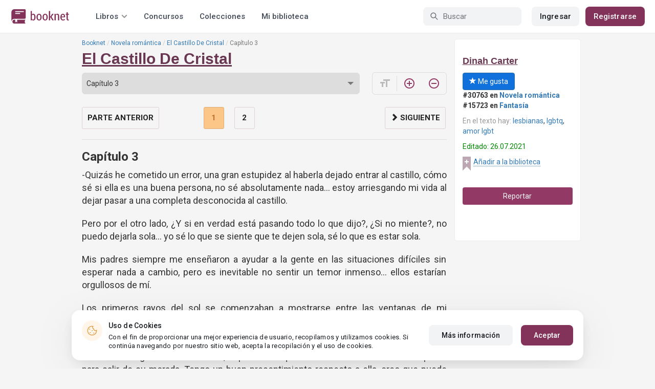

--- FILE ---
content_type: text/html; charset=UTF-8
request_url: https://booknet.com/es/reader/el-castillo-de-cristal-b353886?c=3581920
body_size: 12493
content:
<!DOCTYPE html>
<html lang="es-LA" class="">
<head>
    <meta charset="UTF-8"/>
    <meta name="viewport" content="width=970">
    <meta name="MobileOptimized" content="970"/>

        
    
    <meta name="csrf-param" content="_csrf">
    <meta name="csrf-token" content="hXBSyyd5R4wxhK9GZgUTqS6-DQ3aD_9n5mxnglAaI-63RzqsZS8l_Gf07iEWZ1X6Yt1hYpl8uSGWQVTtFTdIvQ==">
    <link rel="dns-prefetch" href="https://fonts.gstatic.com/">
<link rel="dns-prefetch" href="https://fonts.googleapis.com/">
<link rel="dns-prefetch" href="https://www.googleadservices.com/">
<link rel="dns-prefetch" href="https://www.googleadservices.com/">
<link rel="dns-prefetch" href="https://www.googletagmanager.com/">
<link rel="dns-prefetch" href="https://googleads.g.doubleclick.net/">
<link rel="dns-prefetch" href="https://pagead2.googlesyndication.com/">
<link rel="dns-prefetch" href="https://cdn.jsdelivr.net/">
<link rel="dns-prefetch" href="https://connect.facebook.net/">
    <link rel="dns-prefetch" href="https://st.booknet.com/">
    <link rel="preconnect" href="https://st.booknet.com/" crossorigin>
<link rel="preconnect" href="https://fonts.gstatic.com/" crossorigin>
    <title>Libro El Castillo De Cristal, capítulo Capítulo 3, página 1 leer en línea</title>
    <!--[if IE]><script src="https://st.booknet.com/common/js/jquery-1.11.3.min.js"></script><![endif]-->
    <meta property="og:title" content="El Castillo De Cristal">
<meta property="og:description" content="Sin pleno aviso ella llegó a la puerta de su castillo con una armadura y una bolsa en mano. 
  Corime no sabía como aquella chica había llegado a su castillo y mucho menos que a partir de la llegada de ella su vida  cambiaría para siempre... 
...">
<meta property="og:image" content="https://st.booknet.com/uploads/covers/220/1627323568_20.jpeg">
<meta property="og:image:secure_url" content="https://st.booknet.com/uploads/covers/220/1627323568_20.jpeg">
<meta name="Accept-Language" content="es-la">
<link type="image/png" href="https://booknet.com/favicon.ico" rel="icon">
<link href="https://booknet.com/es/reader/el-castillo-de-cristal-b353886" rel="canonical">
<link href="https://st.booknet.com/assets/2d38b9b8/css/bootstrap.min.css?v=1550073398" rel="stylesheet">
<link href="https://st.booknet.com/common/css/font-awesome.min.css?v=1.1" rel="stylesheet">
<link href="https://st.booknet.com/common/css/litnet-icon-font.css?v=1.1" rel="stylesheet">
<link href="https://st.booknet.com/common/css/grids.css?v=1.1" rel="stylesheet">
<link href="https://st.booknet.com/common/css/social-likes_classic.css?v=1.1" rel="stylesheet">
<link href="https://st.booknet.com/common/css/flags16.css?v=1.1" rel="stylesheet">
<link href="https://st.booknet.com/common/css/showLoading.css?v=1.1" rel="stylesheet">
<link href="https://st.booknet.com/common/css/jquery.jgrowl.min.css?v=1.1" rel="stylesheet">
<link href="https://st.booknet.com/dist/main.css?v=1750782744" rel="stylesheet">
<script src="https://st.booknet.com/common/js/cryptojs_3.1.2/rollups/md5.js?v=1510422030"></script>
<script src="https://st.booknet.com/common/js/device.min.js?v=1466973274"></script>
<script src="https://st.booknet.com/common/js/reader.js?v=1703063409"></script>
<script src="https://st.booknet.com/common/js/users_books_interests.js?v=1651661981"></script>
<script src="https://st.booknet.com/common/js/unselect.js?v=1466973274"></script>
<script src="https://st.booknet.com/assets/12b6ea3c/jquery.min.js?v=1463765143"></script>
<script src="https://st.booknet.com/assets/6b28fcfb/yii.js?v=1556023766"></script>
<script src="https://st.booknet.com/assets/2d38b9b8/js/bootstrap.min.js?v=1550073398"></script>
<script src="https://st.booknet.com/common/mobile_v2/dist/js/vendor/svg4everybody.min.js?v=1.1"></script>
<script src="https://st.booknet.com/common/js/jquery.cookie.min.js?v=1.1"></script>
<script src="https://st.booknet.com/common/js/social-likes.min.js?v=1.1"></script>
<script src="https://st.booknet.com/common/js/common.js?v=1706260654"></script>
<script src="https://st.booknet.com/common/js/lozad.js?v=1.1"></script>
<script src="https://st.booknet.com/common/js/jquery.showLoading.js?v=1.1"></script>
<script src="https://st.booknet.com/common/js/jquery.jgrowl.min.js?v=1.1"></script>
<script src="https://st.booknet.com/dist/main.js?v=1747057010"></script>
<script>
    dataLayer = [];
    dataLayer.push({
        'event': 'dynrem',
        'dynx_itemid': '',
        'dynx_pagetype': '',
        'dynx_totalvalue': '0',
    });</script>    <!--<link rel="apple-touch-icon" sizes="57x57" href="/icons/apple-icon-57x57.png">-->
<!--<link rel="apple-touch-icon" sizes="60x60" href="/icons/apple-icon-60x60.png">-->
<!--<link rel="apple-touch-icon" sizes="72x72" href="/icons/apple-icon-72x72.png">-->
<!--<link rel="apple-touch-icon" sizes="76x76" href="/icons/apple-icon-76x76.png">-->
<!--<link rel="apple-touch-icon" sizes="114x114" href="/icons/apple-icon-114x114.png">-->
<!--<link rel="apple-touch-icon" sizes="120x120" href="/icons/apple-icon-120x120.png">-->
<!--<link rel="apple-touch-icon" sizes="144x144" href="/icons/apple-icon-144x144.png">-->
<!--<link rel="apple-touch-icon" sizes="152x152" href="/icons/apple-icon-152x152.png">-->
<link rel="apple-touch-icon" sizes="180x180" href="/icons/apple-icon-180x180.png">
<link rel="icon" type="image/png" sizes="192x192" href="/icons/android-icon-192x192.png">
<link rel="icon" type="image/png" sizes="32x32" href="/icons/favicon-32x32.png">
<link rel="icon" type="image/png" sizes="96x96" href="/icons/favicon-96x96.png">
<link rel="icon" type="image/png" sizes="16x16" href="/icons/favicon-16x16.png">

<link rel="manifest" href="/manifest.json">
<meta name="msapplication-TileColor" content="#ffffff">
<meta name="msapplication-TileImage" content="/maskable_icon.png">
<meta name="theme-color" content="#ffffff">

<script>
    if ("serviceWorker" in navigator) {
        window.addEventListener("load", function () {
            navigator.serviceWorker
                .register("/service-worker.js")
                .then(function (registration) {
                    console.log("ServiceWorker registered");
                })
                .catch(function (err) {
                    console.log("ServiceWorker not registered", err);
                })
        })
    }
</script>

<script src="https://cdn.onesignal.com/sdks/OneSignalSDK.js" async=""></script>

    <meta id="ga-isLoggedIn" value="0"><meta id="ga-lang" value="es">
<script>(function(w,d,s,l,i){w[l]=w[l]||[];w[l].push({'gtm.start':
        new Date().getTime(),event:'gtm.js'});var f=d.getElementsByTagName(s)[0],
        j=d.createElement(s),dl=l!='dataLayer'?'&l='+l:'';j.async=true;j.src=
        'https://www.googletagmanager.com/gtm.js?id='+i+dl;f.parentNode.insertBefore(j,f);
    })(window,document,'script','dataLayer','GTM-W52F723');</script>
<!-- End Google Tag Manager -->

<script>
    window.dataLayer = window.dataLayer || [];

            dataLayer.push({'event': 'lang_es'});
    
    let isMobile = '';
</script>

<meta name="facebook-domain-verification" content="wjtdllnn4zc0aw55n6bx64eb7ez3zk" />


<script>
    window.lang = 'es';
</script>

<script>
    window.addEventListener('appinstalled', function(evt) {
        dataLayer.push({
            'event': 'autoEvent',
            'eventCategory': 'pwa',
            'eventAction': 'Installed',
            'eventLabel': 'Installed'
        });
    });

    if (window.matchMedia('(display-mode: standalone)').matches) {
        dataLayer.push({'is_pwa': 1});
    }
</script>

</head>
<body>



<!-- Google Tag Manager (noscript) -->
<noscript>
    <iframe src="https://www.googletagmanager.com/ns.html?id=GTM-W52F723" height="0" width="0" style="display:none;visibility:hidden"></iframe>
</noscript>
<!-- End Google Tag Manager (noscript) -->
<div class="bn_header">
        <div class="bn_header__container">
        <div class="container">
            <div class="bn_header__wrapper">
                <div class="bn_header__navigation">
                    
<div class="bn_header__logo">
    <a class="bn_header__logo-link" href="/es">
                    <svg><use href="/common/img/ln_svg-sprite.svg#booknet-logo"></use></svg>
            </a>
</div>
                    
<div class="bn_header__menu">
    <div class="bn_header__menu-item bn_header__menu-dropdown-selector">
        <span>Libros</span>
        <svg>
            <use href="/common/mobile_v2/dist/img/svg/svg-sprite.svg?v=3.4#header-arrow"/>
        </svg>
    </div>
    <a class="bn_header__menu-item" href="/es/contests">
        Concursos    </a>
    <a class="bn_header__menu-item" href="/es/collections">
        Colecciones    </a>
            <a class="bn_header__menu-item" href="/es/site/library">
            Mi biblioteca        </a>
    </div>                </div>
                <div class="bn_header__controls">
                    
<form id="search-form" class="bn_header__search" action="/es/search" method="GET">
<div class="bn_header__search-icon">
    <svg>
        <use href="/common/mobile_v2/dist/img/svg/svg-sprite.svg?v=3.4#magnifier"/>
    </svg>
</div>

<input type="text" class="bn_header__search-input" name="q" autocomplete="off" placeholder="Buscar">
</form>                                            
<div class="bn_header__auth">
    <div class="bn_header__auth-login bn_btn bn_btn-gray" onclick="showLoginPopup();">
        Ingresar    </div>
    <div class="bn_header__auth-register bn_btn" onclick="showRegisterPopup();">
        Registrarse    </div>
</div>                                    </div>
            </div>
        </div>
    </div>
    
<div class="bn_header__menu-dropdown">
    <div class="container">
        <div class="bn_header__menu-dropdown-wrapper">
            <div class="bn_header__menu-dropdown-column">
                <div class="bn_header__menu-dropdown-column-title">
                    Géneros                </div>
                <div class="bn_header__menu-dropdown-column-grid">
                    <div class="bn_header__menu-dropdown-item">
                        <a href="/es/top/all">Todos los géneros</a>
                    </div>
                                            <div class="bn_header__menu-dropdown-item">
                            <a href="/es/top/fantasia">
                                Fantasía                            </a>
                        </div>
                                            <div class="bn_header__menu-dropdown-item">
                            <a href="/es/top/novela-romantica">
                                Novela romántica                            </a>
                        </div>
                                            <div class="bn_header__menu-dropdown-item">
                            <a href="/es/top/ciencia-ficcion">
                                Ciencia ficción                            </a>
                        </div>
                                            <div class="bn_header__menu-dropdown-item">
                            <a href="/es/top/mistica">
                                Mística                            </a>
                        </div>
                                            <div class="bn_header__menu-dropdown-item">
                            <a href="/es/top/chick-lit">
                                Chick lit                            </a>
                        </div>
                                            <div class="bn_header__menu-dropdown-item">
                            <a href="/es/top/fanfic">
                                Fanfic                            </a>
                        </div>
                                            <div class="bn_header__menu-dropdown-item">
                            <a href="/es/top/misterio">
                                Misterio                            </a>
                        </div>
                                            <div class="bn_header__menu-dropdown-item">
                            <a href="/es/top/joven-adulto">
                                Joven Adulto                            </a>
                        </div>
                                            <div class="bn_header__menu-dropdown-item">
                            <a href="/es/top/suspense">
                                Suspenso                            </a>
                        </div>
                                            <div class="bn_header__menu-dropdown-item">
                            <a href="/es/top/paranormal">
                                Paranormal                            </a>
                        </div>
                                            <div class="bn_header__menu-dropdown-item">
                            <a href="/es/top/relatos-cortos">
                                Relatos cortos                            </a>
                        </div>
                                            <div class="bn_header__menu-dropdown-item">
                            <a href="/es/top/personajes-sobrenaturales">
                                Personajes sobrenaturales                            </a>
                        </div>
                                            <div class="bn_header__menu-dropdown-item">
                            <a href="/es/top/novela-negra">
                                Novela negra                            </a>
                        </div>
                                            <div class="bn_header__menu-dropdown-item">
                            <a href="/es/top/otros">
                                Otros                            </a>
                        </div>
                                    </div>
            </div>
            <div class="bn_header__menu-dropdown-column">
                <div class="bn_header__menu-dropdown-column-title">
                    Seleccionar                </div>
                <div class="bn_header__menu-dropdown-column-row">
                    <div class="bn_header__menu-dropdown-item">
                        <a href="/es/top/all">Por popularidad</a>
                    </div>
                    <div class="bn_header__menu-dropdown-item">
                        <a href="/es/top/latest">Por actualizaciones </a>
                    </div>
                    <div class="bn_header__menu-dropdown-item">
                        <a href="/es/top/latest-new">Novedades</a>
                    </div>
                    <div class="bn_header__menu-dropdown-item">
                        <a href="/es/top/best">Los más vendidos</a>
                    </div>
                                        <div class="bn_header__menu-dropdown-item">
                        <a href="/es/collections">Colecciones</a>
                    </div>
                </div>
            </div>
        </div>
    </div>
</div></div>

<div class="wrap">
    <div class="content-wrapper">
        <div class="container">
                <script>
        $(document).on('show.bs.modal', '#buyModal,#payModal', function () {
            $.cookie('tryBuy', '1', {
                path: "/"
            });
            $.cookie('dontShowAnsModal', '1', {
                path: "/",
                expires: 60 * 30
            });
        });

        if (getCookie('tryBuy') === '1' && getCookie('dontShowAnsModal') !== '1') {
            $.get('/user-questions/no-buy', function (result) {
                $('#no-buy-modal').remove();
                $('body').append($(result));
                $('#no-buy-modal').modal('show');
            });
        }
    </script>
            
<link href="https://fonts.googleapis.com/icon?family=Material+Icons" rel="stylesheet">





<div class="row">
    <div class="book-id" style="display: none">353886</div>
    <span class="hidden img_soc">https://st.booknet.com/uploads/covers/220/1627323568_20.jpeg</span>
    <div class="col-md-9">
                <ul class="breadcrumb breadcrumb-litnet"><li><a href="/es">Booknet</a></li>
<li><a href="/es/top/novela-romantica">Novela romántica</a></li>
<li><a href="/es/book/el-castillo-de-cristal-b353886">El Castillo De Cristal</a></li>
<li class="active">Capítulo 3</li>
</ul>        <h1 id="reader" class="book-heading mt-5"><a href="/es/book/el-castillo-de-cristal-b353886">El Castillo De Cristal</a></h1>



        <div class="reader-control">
                            <div class="select_change_arrow">
                    <select class="form-control22 audio_track_list js-chapter-change" name="chapter">
                                                                                                                    <option value="3581910" >PRÓLOGO</option>
                                                                                                                                                <option value="3581912" >Capítulo 1</option>
                                                                                                                                                <option value="3581916" >Capítulo 2</option>
                                                                                                                                                <option value="3581920" selected>Capítulo 3</option>
                                                                                                                                                <option value="3581921" >Capítulo 4</option>
                                                                                                                                                <option value="3581924" >Capítulo 5</option>
                                                                                                                                                <option value="3581925" >Capítulo 6</option>
                                                                                                                                                <option value="3581927" >Capítulo 7</option>
                                                                                                                                                <option value="3581930" >Capítulo 8</option>
                                                                                                                                                <option value="3581935" >Capítulo 9</option>
                                                                                                                                                <option value="3581937" >Capítulo 10</option>
                                                                                                                                                <option value="3581945" >Capítulo 11</option>
                                                                                                                                                <option value="3581946" >Capítulo 12</option>
                                                                                                                                                <option value="3581947" >Capítulo 13</option>
                                                                                                                                                <option value="3581950" >Capítulo 14</option>
                                                                                                                                                <option value="3581952" >Capítulo 15</option>
                                                                                                                                                <option value="3581953" >Capítulo 16</option>
                                                                        </select>
                </div>
                        <script type="text/javascript">
                $(document).ready(function(){
                    $('.js-chapter-change').on('change', function(){
                        var chapter = $(this).val() ;
                        window.location = "/es/reader/el-castillo-de-cristal-b353886?c=" + chapter ;
                    })
                });
            </script>

            <div class="reader-btn-w" style="margin-left: 24px;  display:none;" >
                <a id="go-reader" class="reader-btn active ln_btn_divider" href="#!">
                    <i class="material-icons fz16" style="top: 3px;">&#xea19;</i>
                    <span>Texto</span>
                </a>
                <a class="reader-btn" id="go-audio-reader" href="#" data-url="/es/audio-reader/el-castillo-de-cristal-b353886">
                    <i class="material-icons fz16">headset</i>
                    <span>Аудио</span>
                </a>

                <div class="audio_btn_prompt" id="audio_btn_prompt"
                     data-book="353886"
                     data-guest="1"
                     data-show="0"
                     data-exists=""
                     style = "display:none" >
                    <p>
                        У вас появилась возможность начать слушать аудио данной книги. Для прослушивания, воспользуйтесь переключателем между текстом и аудио.
                    </p>
                    <a href="#!" id="btn-audio-info">Ok</a>
                </div>
            </div>
            <div class="reader-btn-w" style="margin-left: 24px;">
                <span class="reader-btn ln_btn_divider"><i class="material-icons">format_size</i></span>
                <a class="reader-btn reader-btn-brand" href="#!" onclick="Reader.increaseFont();">
                    <i class="material-icons">add_circle_outline</i>
                </a>
                <a class="reader-btn reader-btn-brand" href="#!" onclick="Reader.decreaseFont();">
                    <i class="material-icons">remove_circle_outline</i>
                </a>
            </div>
        </div>

        <div class="reader-text font-size-medium"
             data-chapter="3581920"
             data-p="1"
             data-u=""
             data-b="353886"
             data-fontsize="medium"
             onmousedown="return false;"
             onclick="return true;"
        >
            <h2>Capítulo 3</h2>
            <p>-Quizás he cometido un error, una gran estupidez al haberla dejado entrar al castillo, cómo sé si ella es una buena persona, no sé absolutamente nada... estoy arriesgando mi vida al dejar pasar a una completa desconocida al castillo.</p>

<p>Pero por el otro lado, ¿Y si en verdad está pasando todo lo que dijo?, ¿Si no miente?, no puedo dejarla sola... yo sé lo que se siente que te dejen sola, sé lo que es estar sola.</p>

<p>Mis padres siempre me enseñaron a ayudar a la gente en las situaciones difíciles sin esperar nada a cambio, pero es inevitable no sentir un temor inmenso... ellos estarían orgullosos de mí.</p>

<p>Los primeros rayos del sol se comenzaban a mostrarse entre las ventanas de mi habitación iluminándola de un tenue color naranja.</p>

<p>-No hiciste mal Cori, ¿No crees que si ella quisiera hacerte daño ya lo hubiera hecho?, en cambio ella sigue en la habitación, esperando a que la anfitriona del castillo le dé pauta para salir de su morada. Tengo un buen presentimiento respecto a ella, creo que puede llegar a agradarte.</p>

<p>-Yo tampoco creo que sea mala, pero siento una gran desconfianza al dejarla entrar, es como si me sintiera completamente indefensa.</p>

<p>-Te sientes así porque le tienes miedo a la compañía Cori, viviste tantos años sola que ahora no sabes qué es estar acompañada ni cómo comportarte ante la presencia de otra persona.</p>

<p>- ¿Ahora qué debo de hacer?, no tengo ni idea de cómo actuar... ¿no sé qué decirle?, ¿qué hacer?, ¿cómo dirigirme a ella?, no sé absolutamente nada de tener compañía.</p>

<p>Estoy acostumbrada a estar sola, en eso estoy completamente de acuerdo contigo. Ahora, si a eso le añadimos que no sé nada sobre esa persona y francamente no sé cuáles son sus intenciones o si en cualquier momento me quiera asesinar.</p>

<p>-Cori ¡No seas exagerada!, no te va a pasar nada, aquí estoy yo para protegerte, además tú también puedes protegerte por ti misma, haz sobrevivido todos estos años y no te ha pasado nada... sólo no vivas con miedo y mejor date la oportunidad de conocer su historia y también conocerla a ella. Es una buena chica.</p>

<p>-¿Cómo sabes eso?</p>

<p>-Claramente no lo sé, pero no pierdes nada en averiguarlo, sólo procura conocerla y saber si ella merece tu ayuda o no.</p>

<p>-Está bien Wish, la conoceré.</p>

<p>-Bueno, creo que es hora de que te levantes, tienes una invitada que no puede de salir de su habitación hasta que no salgas tú.</p>

<p>Me levanté de la cama y me vestí, tomé mi cepillo para el cabello y lo cepillé, me puse un poco de perfume sobre el cuello y salí de la habitación. Caminé hacia la habitación de al lado y me quedé parada frente a la puerta por unos minutos, tomé aire, suspiré y al final toqué despacio.</p>

<p>-Adelante- se oyó la voz de Arem detrás de la puerta.</p>

<p>-Buenos días princesa Arem, ¿Cómo amaneció?- dije abriendo la puerta de la habitación, ahí estaba ella sentada en la orilla de la cama con un vestido rojo.</p>

<p>-Buen día, amanecí muy bien, gracias, sobre todo descansada necesitaba reposar un poco. Usted princesa, ¿Cómo durmió?- contestó con una sonrisa</p>

<p>-Muy bien gracias, solo quería asegurarme que había pasado una buena noche y saber si ya estaba despierta.</p>

<p>Creo que eso es todo, además venía a invitarle a desayunar conmigo, la espero abajo para poder tomar los primeros alimentos del día</p>

<p>-No se preocupe, bajo atrás de usted- se levantó de su cama, las dos caminamos por las escaleras hasta llegar al gran comedor</p>

<p>-Puedes sentarte en donde guste princesa Arem, mientras yo serviré el desayuno- le dije señalando el gran comedor</p>

<p>- ¿Gusta que ayude a servir los platos?</p>

<p>-No se preocupe, eres mi invitada y yo la anfitriona, déjeme hacerlo.</p>

<p>-Está bien- ella se sentó en la cabecera de la mesa y se mantuvo en silencio</p>

<p>Serví los platos y me senté en el comedor, tomamos el desayuno juntas en completo silencio.</p>

<p>Los días fueron pasando, la rutina siempre era la misma: despertar, tomar el desayuno en silencio, retirarnos de la mesa y hacer cualquier actividad cada quien por su lado, cenar y dormir.</p>

<p>De vez en cuando cruzábamos miradas durante la cena, estas podían venir acompañadas de una sonrisa o simplemente de un movimiento rápido de ojos para que no notáramos que nos estábamos observando. Muchas veces las palabras quedaron atoradas en mi garganta queriendo hacer alguna pregunta la cual no hice, por pena, quizás.</p>

<p>No dudo que con ella pasara lo mismo, incluso más veces que conmigo, desde el otro extremo de la mesa la veía sentada observándome esperando a que hablara o preguntara algo, en ocasiones sus labios se abrían para articular una palabra pero al instante se cerraban y seguían comiendo.</p>

<p>Había notado que ella me miraba mucho y con insistencia, en ocasiones me sentía un poco intimidada con esos ojos negros y esa mirada tan penetrante que ella poseía.</p>

<p>Sin duda alguna esta situación me resultaba un poco difícil, me sentía desconfiada en cierta manera; quizás era por su mirada, también sentía cierto temor e incomodidad y aunque sea algo contradictorio también me sentía "Feliz" de estar acompañada.</p>

<p>Sé que había prometido a Wish que la conocería a ella y su historia, pero me resultaba muy difícil acercarme, literalmente era de otro mundo completamente distinto al mío y no sabía nada sobre sus costumbres y tradiciones... ¿Cómo podía comenzar una conversación si no sabía nada de eso?, ¿De qué podía hablar con ella?</p>

<p>Pero un día fue distinto a los demás, las dos nos sentamos en la gran biblioteca después de tomar nuestra comida, ella me pidió un libro para poder leer algo.</p>

<p>-¿Disculpe princesa Corime, me prestaría un libro para leer?</p>

<p>-Claro que sí, puede tomar el que guste- dije mostrándole la biblioteca.</p>

<p>Ella tomó uno del estante que había estado observando y se sentó en el sillón justo a un lado mío, comenzó a leer pero a los pocos minutos bajó el libro de sus manos y me observó.</p>

        </div>

        <div id="event-params"
             data-count-deep-read="3"
             data-idle-time="3600"
             data-chapter-id="3581920"
        ></div>
        <script type="text/javascript">
            $(document).ready(function(){
                setTimeout(function() {
                    if (fbq) {
                        deepReadEvent();
                    }
                }, 500);
                Reader.init(".reader-text", 3581920, "fa9e5126-3bb1-4fd1-b690-b0cc6b593faa");
            });
        </script>

        <p></p>
        <p>
                            </p>
        <div class="clearfix"></div>
                <p><br /></p>
        <div id="si-box">
                    </div>

        <script type="text/javascript">
            document.ondragstart = noselect;
            // запрет на перетаскивание
            document.onselectstart = noselect;
            // запрет на выделение элементов страницы
            document.oncontextmenu = noselect;
            // запрет на выведение контекстного меню
            function noselect() {return false;}
        </script>
    </div>

    <div class="col-md-3" style="background: #fff; border-radius: 5px; border: 1px solid #eee;">
        <p><br /></p>

        <div class="row">
            <div class="col-md-12 col-xs-4">
                <p><a class="sa-name narrow" href="/es/dinah-carter-u8896283">Dinah Carter</a></p>

                <div class="likes-btns" style="margin-top: 10px;">
                                            <a href="#" class="btn btn-primary btn-primary-my" onclick="showLoginPopup();"><i class="glyphicon glyphicon-star"></i> Me gusta</a>
                                    </div>
            </div>

            <div class="col-md-12 col-xs-4 jsAddTargetBlank">
                <p><strong>#30763 en <a href='/es/top/novela-romantica'>Novela romántica</a> </strong><br /><strong>#15723 en <a target='blank' href='/es/top/fantasia'>Fantasía</a> </strong><br /></p>

                                    <p><span class="meta-name">En el texto hay: </span> <a href="/es/tag/lesbianas-t798918">lesbianas</a>, <a href="/es/tag/lgbtq-t1418043">lgbtq</a>, <a href="/es/tag/amor  lgbt-t4319798">amor  lgbt</a></p>
                
                            </div>
            <div class="col-md-12 col-xs-4">
                                    <p class="last-edit">Editado: 26.07.2021</p>
                
                <!-- to library -->
                                    <p class="to_lib">
                        <span class="libicon"></span>
                        <a href="#" class="js-link" onclick="showLoginPopup();">Añadir a la biblioteca</a>
                    </p>
                            </div>
        </div>

        <p><br /></p>
                    <p>
                <a id="common-complaint" class="btn btn-block btn-purp" href="#!">Reportar</a>            </p>
        

        <div class="modal fade" id="onlyAdult14" tabindex="-1" role="dialog">
            <div class="modal-dialog">
                <div class="modal-content modal-sm">
                    <div class="modal-header">
                        <button type="button" class="close" data-dismiss="modal" aria-label="Close"><span aria-hidden="true">&times;</span>
                        </button>
                        <p class="modal-title" id="myModalLabel">Restricción +14</p>
                    </div>
                    <div class="modal-body">
                        La compra puede ser realizada por un usuario mayor de 14 años                    </div>
                    <div class="modal-footer">
                        <button type="button" class="btn btn-default"
                                data-dismiss="modal">Cerrar</button>
                    </div>
                </div>
            </div>
        </div>

        <div class="modal fade telegram-modal-desktop" id="modal_no_user" tabindex="-1" role="dialog">
            <div class="modal-dialog modal-dialog-p40" role="document">
                <div class="modal-content">
                    <div class="modal-header">
                        <button type="button" class="close" data-dismiss="modal" aria-label="Close">
                            <span aria-hidden="true">&times;</span>
                        </button>
                        <div>
                            <img src="/common/img/tg_book_image.png">
                        </div>
                    </div>
                    <div class="modal-body">
                        <h1>Recomendaciones de libros,Códigos promocionales y Descuentos</h1>
                        <p>
                            Suscríbete al canal Booknet en Telegram y sigue los mensajes                        </p>
                    </div>
                    <div class="modal-footer">
                        <a
                                href="https://t.me/ukrbooknetread_bot"
                                class="ln_btn"
                                id="redirectToTgClick"
                                data-popup-type=""
                        >
                            Seguir                        </a>
                        <a href="" class="no_btn" id="tgLaterClick">
                            Después                        </a>
                        <div class="later-message">
                            <p>
                                ESTÁ BIEN. Siempre puede encontrar un enlace a Telegram en el menú.                            </p>
                        </div>
                    </div>
                </div>
            </div>
        </div>

        <style>
            .modal-backdrop {
                display: none;
            }
        </style>


        <div id="complaint-modal"></div>


        <script type="application/javascript">
            preventSelection(document);

            $('.jsAddTargetBlank').find('a').each(function (e) {
                $(this).attr('target', '_blank');
            });
        </script>

        <br/> <br/> <br/>
        
            </div>


</div>

<script src="//connect.facebook.net/ru_RU/all.js"></script>
<div style="position: static;">
    <div id="fb-root"></div>

    <script>
        $(document).ready(function () {
            (function (d, s, id) {
                var js, fjs = d.getElementsByTagName(s)[0];
                if (d.getElementById(id)) return;
                js = d.createElement(s);
                js.id = id;
                js.src = "//connect.facebook.net/ru_RU/sdk.js#xfbml=1&version=v5.0&appId=1397753043869188";
                fjs.parentNode.insertBefore(js, fjs);
            }(document, 'script', 'facebook-jssdk'));

            let existsAudio = $('#audio_btn_prompt').data('exists');
            let isGuest = $('#audio_btn_prompt').data('guest');
            let showPrompt = $('#audio_btn_prompt').data('show');

            if (existsAudio && isGuest == 0) {
                let audioPromptStorage = localStorage.getItem('audioPrompt');
                let bookId = $('#audio_btn_prompt').data('book');
                let booksArray = [];

                if (showPrompt == 1) {
                    if (!audioPromptStorage) {
                        booksArray.push(bookId);
                        localStorage.setItem("audioPrompt", JSON.stringify(booksArray));
                        $('#audio_btn_prompt').css('display', 'block');
                    } else {
                        booksArray = JSON.parse(audioPromptStorage);

                        if (booksArray.indexOf(bookId) == -1) {
                            booksArray.push(bookId);
                            localStorage.setItem("audioPrompt", JSON.stringify(booksArray));
                            $('#audio_btn_prompt').css('display', 'block');
                        }
                    }
                }
            }

            $('#btn-audio-info').on('click', function (e) {
                $('#audio_btn_prompt').css('display', 'none');
            });
        });
    </script>
</div>


<script type="text/javascript" src="/common/js/shortcut.js"></script>
<script type="text/javascript" src="/common/js/devtools_alternative.js"></script>
<script>jdetects.create(function (status) {
        if (status == 'on') {
            $.get("/site/dev-tools?type=devtools2&book_id=353886&chapter_id=3581920");
        }
    });
    shortcut.add("F12", function () {
        $.get("/site/dev-tools?type=f12&book_id=353886&chapter_id=3581920");
        return true;
    }, {'type': 'keydown', 'propagate': true, 'target': document});
    shortcut.add("Ctrl+S", function () {
        $.get("/site/dev-tools?type=save&book_id=353886&chapter_id=3581920");
        return true;
    }, {'type': 'keydown', 'propagate': true, 'target': document});</script>
<div class="modal modal-booknet"
     id="modal_user_no_book" tabindex="-1" role="dialog" aria-labelledby="add-book"
     data-translate="El libro ha sido añadido a la biblioteca"
     aria-hidden="true">
    <div class="modal-booknet-overlay" data-dismiss="modal"></div>
    <div class="modal-dialog">
        <div class="modal-content modal-content-booknet">
            <button type="button" class="close" data-dismiss="modal" aria-label="Close">
                <span aria-hidden="true">&times;</span>
            </button>
            <div class="modal-booknet-offer-add-book-container">
                <img class="modal-booknet-offer-add-book-container__book" src="https://st.booknet.com/uploads/covers/220/1627323568_20.jpeg">
                <div class="modal-booknet-offer-add-book-text-block">
                    <div class="modal-booknet-offer-add-book-text-block__title">
                        ¿Te gustó el libro?
                    </div>
                    <div class="modal-booknet-offer-add-book-text-block__description">
                        Agréguelo a su biblioteca para no perderlo                    </div>
                    <div class="modal-booknet-offer-add-book-buttons">
                        <a href="#" class="btn-booknet btn-booknet-purpure"
                           onclick="addBookToLibrary(353886, this);">
                            <svg width="12" height="15" viewBox="0 0 12 15" fill="none"
                                 xmlns="http://www.w3.org/2000/svg">
                                <path d="M8.77202 1.5H3.22222C1.99597 1.5 1 2.54366 1 3.81525V12.2665C1 13.3462 1.74266 13.802 2.65227 13.2802L5.46172 11.6547C5.76108 11.4808 6.24467 11.4808 6.53828 11.6547L9.34773 13.2802C10.2573 13.808 11 13.3522 11 12.2665V3.81525C10.9942 2.54366 9.99827 1.5 8.77202 1.5Z"
                                      stroke="white" stroke-width="1.33333" stroke-linecap="round"
                                      stroke-linejoin="round"/>
                            </svg>
                            <span style="margin-left: 11px;">Añadir a la biblioteca</span>
                        </a>
                    </div>
                </div>
            </div>
        </div>
    </div>
</div>
<div class="modal modal-booknet" id="modalNoUserCenter" data-bookid="353886" tabindex="-1" role="dialog"
     aria-labelledby="add-book"
     aria-hidden="true">
    <div class="modal-booknet-overlay" data-dismiss="modal"></div>
    <div class="modal-dialog">
        <div class="modal-content modal-content-booknet">
            <button type="button" class="close" data-dismiss="modal" aria-label="Close">
                <span aria-hidden="true">&times;</span>
            </button>
            <div class="modal-booknet-offer-registration-container">
                <img class="modal-booknet-offer-registration-container__book" src="https://st.booknet.com/uploads/covers/220/1627323568_20.jpeg">
                <div class="modal-booknet-offer-registration-text-block">
                    <div class="modal-booknet-offer-registration-text-block__title">
                        ¿Te gustó el libro?
                    </div>
                    <div class="modal-booknet-offer-registration-text-block__description">
                        Regístrese rápidamente y agréguelo a la biblioteca!
                    </div>
                    <div class="modal-booknet-offer-registration-buttons">
                        <a href="#" class="btn-booknet btn-booknet-purpure"
                           onclick="showRegisterModalInOfferRegistration();">
                            Registrarse                        </a>
                        <a href="#" onclick="showLoginModalInOfferRegistration();"
                           class="btn-booknet btn-booknet-gray" style="margin-left: 16px;">
                            Ingresar                        </a>
                    </div>
                </div>
            </div>
            <hr class="modal-booknet-offer-registration-hr">
            <div class="modal-booknet-offer-registration-list">
                <div class="modal-booknet-offer-registration__title">
                    La biblioteca en Booknet es una lista útil de libros, donde puede:
                </div>
                <div class="modal-booknet-offer-registration__item">guardar sus libros favoritos</div>
                <div class="modal-booknet-offer-registration__item">ver fácilmente las actualizaciones de todos los libros de la biblioteca</div>
                <div class="modal-booknet-offer-registration__item">estar al tanto de las nuevas reseñas en los libros</div>
            </div>
        </div>
    </div>
</div>

                    </div>
    </div>
</div>

<script type="text/javascript">
    $(document).ready(function(){
        var empty  = $("#checkeds-empty a");

        empty.addClass('disable');
        $('#checkboxEmpty').change(function () {
            empty.toggleClass('disable');
        });
    });
</script>



<div class="bn_cookies">
    <div class="bn_cookies__container">
        <div class="bn_cookies__wrapper">
            <div class="bn_cookies__content">
                <div class="bn_cookies__icon">
                    <svg>
                        <use href="/common/mobile_v2/dist/img/svg/svg-sprite.svg?v=3.4#cookie"></use>
                    </svg>
                </div>
                <div class="bn_cookies__heading">
                    <div class="bn_cookies__title bn_text-title-s">
                        Uso de Cookies                    </div>
                    <div class="bn_cookies__description bn_text-label-l">
                        Con el fin de proporcionar una mejor experiencia de usuario, recopilamos y utilizamos cookies. Si continúa navegando por nuestro sitio web, acepta la recopilación y el uso de cookies.                    </div>
                </div>
            </div>
            <div class="bn_cookies__buttons-container">
                <a class="bn_cookies__button bn_btn bn_btn-gray bn_btn-m" href="/es/info/privacy-cookies">Más información</a>                <button type="button" id="bn_cookies__button-accept" class="bn_cookies__button bn_btn bn_btn-m">Aceptar</button>            </div>
        </div>
    </div>
</div>

<script type="text/javascript">
    $(document).ready(function(){
        try {
            setTimeout(function () {
                if (parseInt($.cookie('isCookies') || localStorage.getItem('agreeCookie')) !== 1) {
                    $('.bn_cookies').addClass('open');
                }

                $('#bn_cookies__button-accept').on('click', function () {
                    $('.bn_cookies').removeClass('open');
                    $.cookie('isCookies', 1, {
                        path: "/"
                    });
                    localStorage.setItem("agreeCookie", 1);
                });
            }, 1000)
        } catch (e) {}
    });
</script>
<footer class="footer">
    <div class="container">
                <div class="footer__top">
            <div class="footer__top-column">
                <div class="footer__top-links-container">
                                                                        <div class="footer__top-link">
                                <a href="/es/news" rel="nofollow">Noticias</a>                            </div>
                                                                                                <div class="footer__top-link">
                                <a href="/es/info/rightholders" rel="nofollow">Para los titulares de derechos de autor</a>                            </div>
                                                                                                <div class="footer__top-link">
                                <a href="/es/feedback" rel="nofollow">Preguntas frecuentes de los lectores</a>                            </div>
                                                                                                <div class="footer__top-link">
                                <a href="/es/feedback?alias=2" rel="nofollow">Preguntas frecuentes de los autores</a>                            </div>
                                                            </div>
            </div>
            <div class="footer__top-column">
                <div class="footer__top-links-container">
                                                                        <div class="footer__top-link">
                                <a href="/es/info/oplata" rel="nofollow">Compra de libros electrónicos</a>                            </div>
                                                                                                                                            <div class="footer__top-link">
                                <a href="/es/about" rel="nofollow">Sobre Booknet</a>                            </div>
                                                                                                <div class="footer__top-link">
                                <a href="/es/user-search" rel="nofollow">Buscar usuarios</a>                            </div>
                                                                                                                            </div>
            </div>
            <div class="footer__top-column">
                <div class="footer__top-controls-container">
                                        <div class="footer__top-control">
                        <a class="footer__top-control-link" href="/es/feedback">
                            <svg>
                                <use href="/common/mobile_v2/dist/img/svg/svg-sprite.svg?v=3.4#chat-bubbles"/>
                            </svg>
                            <span class="footer__top-control-label">Soporte técnico</span>
                        </a>
                    </div>
                    <div class="footer__top-control">
                        <a class="footer__top-control-link" href="/es/site/switch-theme?goto=mobile_v2" title="Leer libros online en tu teléfono, versión móvil">
                            <svg>
                                <use href="/common/mobile_v2/dist/img/svg/svg-sprite.svg?v=3.4#mobile-phone"/>
                            </svg>
                            <span class="footer__top-control-label">Versión móvil</span>
                        </a>
                    </div>
                </div>
            </div>
            <div class="footer__top-column">
                <div class="footer__top-information-container">
                    <div class="footer__top-information-column">
                        <div class="footer__top-apps">
                            <a class="footer__top-app-link" href="https://apps.apple.com/app/booknet-electronic-books/id1529082270" target="_blank" rel="external">
                                <svg>
                                    <use href="/common/mobile_v2/dist/img/svg/svg-sprite.svg?v=3.4#app-store"/>
                                </svg>
                            </a>
                            <a class="footer__top-app-link" href="https://play.google.com/store/apps/details?id=com.booknet" target="_blank" rel="external">
                                <svg>
                                    <use href="/common/mobile_v2/dist/img/svg/svg-sprite.svg?v=3.4#google-play"/>
                                </svg>
                            </a>
                        </div>
                        <div class="footer__top-payments-container">
                            <div class="footer__top-payment">
                                <img src="/common/img/icons/mastercard.svg">
                            </div>
                            <div class="footer__top-payment">
                                <img src="/common/img/icons/visa.svg">
                            </div>
                        </div>
                    </div>
                    <div class="footer__top-information-column">
                        <div class="footer__top-socials">
    <a class="f-lnk" href="https://www.facebook.com/BooknetEspanol/" target="_blank" rel="nofollow">
        <i class="fa fa-facebook" aria-hidden="true"></i>
    </a>
    <a class="i-lnk" href="https://www.instagram.com/booknet_espanol/" target="_blank" rel="nofollow">
        <i class="fa fa-instagram" aria-hidden="true"></i>
    </a>
    <a class="t-lnk" id="telegram-icon-id" href="https://t.me/Spain_reader2_bot" target="_blank" rel="nofollow"
       data-lang="es">
        <i class="fa fa-telegram" aria-hidden="true"></i>
    </a>
</div>
                        <div class="footer__top-warning">
                            ¡Atención! El sitio puede contener materiales no adecuados para personas menores de 18 años.                        </div>
                    </div>
                </div>
            </div>
        </div>
        <div class="footer__bottom">
            <div class="footer__bottom-column">
                <div class="footer__bottom-copyright">
                    © 2026 Booknet. Todos los derechos reservados.                </div>
                <div class="footer__bottom-copyright">
                                            Dirección comercial: Griva Digeni 51, oficina 1, Larnaca, 6036, Chipre                                    </div>
            </div>
            <div class="footer__bottom-column">
                <div class="footer__bottom-privacy-row">
                                                                        <a class="footer__bottom-privacy-link" href="/es/info/privacy-policy" rel="nofollow">Privacy policy</a>                                                                                                <a class="footer__bottom-privacy-link" href="/es/info/dmca" rel="nofollow">DMCA Copyright Policy</a>                                                                                                <a class="footer__bottom-privacy-link" href="/es/info/terms" rel="nofollow">Condiciones de uso</a>                                                                                                <a class="footer__bottom-privacy-link" href="/es/info/confidental" rel="nofollow">Acuerdo de Privacidad </a>                                                            </div>
                <div class="footer__bottom-privacy-row">
                                                                        <a class="footer__bottom-privacy-link" href="mailto:pr@booknet.com" rel="nofollow">Área RR.PP.: pr@booknet.com</a>                                                                                                <a class="footer__bottom-privacy-link" href="/es/info/rules" rel="nofollow">Reglas para la publicación de libros</a>                                                            </div>
            </div>
        </div>
    </div>
</footer>



<script src="https://st.booknet.com/common/js/to_library.js?v=0.1"></script>
<script src="https://st.booknet.com/common/js/complaint/complaint.js?v=0.11"></script>
<script src="https://st.booknet.com/common/js/deep_read.js?v=1655988901"></script>
<script src="https://st.booknet.com/common/js/modal-offer-registration.js?v=1664369654"></script>
<script src="https://st.booknet.com/common/js/modal-offer-add-book.js?v=1664369654"></script>
<script src="https://st.booknet.com/common/js/footer.js?v=1665488731"></script>
<script src="https://st.booknet.com/assets/680081d8/es-LA.js?v=1636651107"></script>
<script src="https://st.booknet.com/assets/25dffdec/javascripts/md5.js?v=1593847238"></script>
<script src="https://st.booknet.com/assets/25dffdec/javascripts/lajax.js?v=1593847238"></script>
<script src="https://st.booknet.com/assets/6b28fcfb/yii.activeForm.js?v=1556023766"></script>
<script src="https://st.booknet.com/assets/6b28fcfb/yii.validation.js?v=1556023766"></script>
<script>jQuery(function ($) {

(function(){
    window.ln = {
        track: function(name, category, label) {
            if (!label) {
                label = name;
            }
            
            dataLayer.push({
                'event': 'autoEvent', 
                'eventCategory': category, 
                'eventAction': name, 
                'eventLabel': label
            });
        }
    };
})();

lozad('.lozad', {
    load: function(el) {
        el.src = el.dataset.src;
        el.onload = function() {
            el.classList.add('img_fade_in')
        }
    }
}).observe()

jQuery('#search-form').yiiActiveForm([], []);

    $(document).on('click', '.footer__language-dropdown', function () {
        let that = $(this);
    
        that.toggleClass('opened');
    
        $(document).click(function (event) {
            if ($(event.target).closest('.footer__language-dropdown').length) return;
    
            that.removeClass('opened');
        });
    });

});</script></body>
</html>


--- FILE ---
content_type: text/html; charset=UTF-8
request_url: https://booknet.com/reader/get-page
body_size: 3201
content:
{"status":1,"data":"<p>-Quiz\u00e1s he cometido un error, una gran estupidez al haberla dejado entrar al castillo, c\u00f3mo s\u00e9 si ella es una buena persona, no s\u00e9 absolutamente nada... estoy arriesgando mi vida al dejar pasar a una completa desconocida al castillo.<\/p>\n\n<p>Pero por el otro lado, \u00bfY si en verdad est\u00e1 pasando todo lo que dijo?, \u00bfSi no miente?, no puedo dejarla sola... yo s\u00e9 lo que se siente que te dejen sola, s\u00e9 lo que es estar sola.<\/p>\n\n<p>Mis padres siempre me ense\u00f1aron a ayudar a la gente en las situaciones dif\u00edciles sin esperar nada a cambio, pero es inevitable no sentir un temor inmenso... ellos estar\u00edan orgullosos de m\u00ed.<\/p>\n\n<p>Los primeros rayos del sol se comenzaban a mostrarse entre las ventanas de mi habitaci\u00f3n ilumin\u00e1ndola de un tenue color naranja.<\/p>\n\n<p>-No hiciste mal Cori, \u00bfNo crees que si ella quisiera hacerte da\u00f1o ya lo hubiera hecho?, en cambio ella sigue en la habitaci\u00f3n, esperando a que la anfitriona del castillo le d\u00e9 pauta para salir de su morada. Tengo un buen presentimiento respecto a ella, creo que puede llegar a agradarte.<\/p>\n\n<p>-Yo tampoco creo que sea mala, pero siento una gran desconfianza al dejarla entrar, es como si me sintiera completamente indefensa.<\/p>\n\n<p>-Te sientes as\u00ed porque le tienes miedo a la compa\u00f1\u00eda Cori, viviste tantos a\u00f1os sola que ahora no sabes qu\u00e9 es estar acompa\u00f1ada ni c\u00f3mo comportarte ante la presencia de otra persona.<\/p>\n\n<p>- \u00bfAhora qu\u00e9 debo de hacer?, no tengo ni idea de c\u00f3mo actuar... \u00bfno s\u00e9 qu\u00e9 decirle?, \u00bfqu\u00e9 hacer?, \u00bfc\u00f3mo dirigirme a ella?, no s\u00e9 absolutamente nada de tener compa\u00f1\u00eda.<\/p>\n\n<p>Estoy acostumbrada a estar sola, en eso estoy completamente de acuerdo contigo. Ahora, si a eso le a\u00f1adimos que no s\u00e9 nada sobre esa persona y francamente no s\u00e9 cu\u00e1les son sus intenciones o si en cualquier momento me quiera asesinar.<\/p>\n\n<p>-Cori \u00a1No seas exagerada!, no te va a pasar nada, aqu\u00ed estoy yo para protegerte, adem\u00e1s t\u00fa tambi\u00e9n puedes protegerte por ti misma, haz sobrevivido todos estos a\u00f1os y no te ha pasado nada... s\u00f3lo no vivas con miedo y mejor date la oportunidad de conocer su historia y tambi\u00e9n conocerla a ella. Es una buena chica.<\/p>\n\n<p>-\u00bfC\u00f3mo sabes eso?<\/p>\n\n<p>-Claramente no lo s\u00e9, pero no pierdes nada en averiguarlo, s\u00f3lo procura conocerla y saber si ella merece tu ayuda o no.<\/p>\n\n<p>-Est\u00e1 bien Wish, la conocer\u00e9.<\/p>\n\n<p>-Bueno, creo que es hora de que te levantes, tienes una invitada que no puede de salir de su habitaci\u00f3n hasta que no salgas t\u00fa.<\/p>\n\n<p>Me levant\u00e9 de la cama y me vest\u00ed, tom\u00e9 mi cepillo para el cabello y lo cepill\u00e9, me puse un poco de perfume sobre el cuello y sal\u00ed de la habitaci\u00f3n. Camin\u00e9 hacia la habitaci\u00f3n de al lado y me qued\u00e9 parada frente a la puerta por unos minutos, tom\u00e9 aire, suspir\u00e9 y al final toqu\u00e9 despacio.<\/p>\n\n<p>-Adelante- se oy\u00f3 la voz de Arem detr\u00e1s de la puerta.<\/p>\n\n<p>-Buenos d\u00edas princesa Arem, \u00bfC\u00f3mo amaneci\u00f3?- dije abriendo la puerta de la habitaci\u00f3n, ah\u00ed estaba ella sentada en la orilla de la cama con un vestido rojo.<\/p>\n\n<p>-Buen d\u00eda, amanec\u00ed muy bien, gracias, sobre todo descansada necesitaba reposar un poco. Usted princesa, \u00bfC\u00f3mo durmi\u00f3?- contest\u00f3 con una sonrisa<\/p>\n\n<p>-Muy bien gracias, solo quer\u00eda asegurarme que hab\u00eda pasado una buena noche y saber si ya estaba despierta.<\/p>\n\n<p>Creo que eso es todo, adem\u00e1s ven\u00eda a invitarle a desayunar conmigo, la espero abajo para poder tomar los primeros alimentos del d\u00eda<\/p>\n\n<p>-No se preocupe, bajo atr\u00e1s de usted- se levant\u00f3 de su cama, las dos caminamos por las escaleras hasta llegar al gran comedor<\/p>\n\n<p>-Puedes sentarte en donde guste princesa Arem, mientras yo servir\u00e9 el desayuno- le dije se\u00f1alando el gran comedor<\/p>\n\n<p>- \u00bfGusta que ayude a servir los platos?<\/p>\n\n<p>-No se preocupe, eres mi invitada y yo la anfitriona, d\u00e9jeme hacerlo.<\/p>\n\n<p>-Est\u00e1 bien- ella se sent\u00f3 en la cabecera de la mesa y se mantuvo en silencio<\/p>\n\n<p>Serv\u00ed los platos y me sent\u00e9 en el comedor, tomamos el desayuno juntas en completo silencio.<\/p>\n\n<p>Los d\u00edas fueron pasando, la rutina siempre era la misma: despertar, tomar el desayuno en silencio, retirarnos de la mesa y hacer cualquier actividad cada quien por su lado, cenar y dormir.<\/p>\n\n<p>De vez en cuando cruz\u00e1bamos miradas durante la cena, estas pod\u00edan venir acompa\u00f1adas de una sonrisa o simplemente de un movimiento r\u00e1pido de ojos para que no not\u00e1ramos que nos est\u00e1bamos observando. Muchas veces las palabras quedaron atoradas en mi garganta queriendo hacer alguna pregunta la cual no hice, por pena, quiz\u00e1s.<\/p>\n\n<p>No dudo que con ella pasara lo mismo, incluso m\u00e1s veces que conmigo, desde el otro extremo de la mesa la ve\u00eda sentada observ\u00e1ndome esperando a que hablara o preguntara algo, en ocasiones sus labios se abr\u00edan para articular una palabra pero al instante se cerraban y segu\u00edan comiendo.<\/p>\n\n<p>Hab\u00eda notado que ella me miraba mucho y con insistencia, en ocasiones me sent\u00eda un poco intimidada con esos ojos negros y esa mirada tan penetrante que ella pose\u00eda.<\/p>\n\n<p>Sin duda alguna esta situaci\u00f3n me resultaba un poco dif\u00edcil, me sent\u00eda desconfiada en cierta manera; quiz\u00e1s era por su mirada, tambi\u00e9n sent\u00eda cierto temor e incomodidad y aunque sea algo contradictorio tambi\u00e9n me sent\u00eda \"Feliz\" de estar acompa\u00f1ada.<\/p>\n\n<p>S\u00e9 que hab\u00eda prometido a Wish que la conocer\u00eda a ella y su historia, pero me resultaba muy dif\u00edcil acercarme, literalmente era de otro mundo completamente distinto al m\u00edo y no sab\u00eda nada sobre sus costumbres y tradiciones... \u00bfC\u00f3mo pod\u00eda comenzar una conversaci\u00f3n si no sab\u00eda nada de eso?, \u00bfDe qu\u00e9 pod\u00eda hablar con ella?<\/p>\n\n<p>Pero un d\u00eda fue distinto a los dem\u00e1s, las dos nos sentamos en la gran biblioteca despu\u00e9s de tomar nuestra comida, ella me pidi\u00f3 un libro para poder leer algo.<\/p>\n\n<p>-\u00bfDisculpe princesa Corime, me prestar\u00eda un libro para leer?<\/p>\n\n<p>-Claro que s\u00ed, puede tomar el que guste- dije mostr\u00e1ndole la biblioteca.<\/p>\n\n<p>Ella tom\u00f3 uno del estante que hab\u00eda estado observando y se sent\u00f3 en el sill\u00f3n justo a un lado m\u00edo, comenz\u00f3 a leer pero a los pocos minutos baj\u00f3 el libro de sus manos y me observ\u00f3.<\/p>\n\n\u200d\u200b\ufeff\u200c\ufeff\u200c\ufeff\u200b\ufeff\u200b\ufeff\u200c\ufeff\u200c\ufeff\u200c\ufeff\u200b\ufeff\u200b\ufeff\u200c\ufeff\u200b\ufeff\u200c\ufeff\u200c\ufeff\u200b\ufeff\u200c\ufeff\u200b\ufeff\u200b\ufeff\u200b\ufeff\u200c\ufeff\u200b\ufeff\u200c\ufeff\u200c\ufeff\u200c\ufeff\u200b\ufeff\u200c\ufeff\u200c\ufeff\u200b\ufeff\u200b\ufeff\u200b\ufeff\u200c\ufeff\u200c\ufeff\u200b\ufeff\u200b\ufeff\u200c\ufeff\u200c\ufeff\u200b\ufeff\u200c\ufeff\u200b\ufeff\u200c\ufeff\u200b\ufeff\u200b\ufeff\u200b\ufeff\u200c\ufeff\u200b\ufeff\u200c\ufeff\u200c\u200d","totalPages":2,"chapterTitle":"Cap\u00edtulo 3","page":1,"bookInLib":false,"idBook":353886,"isFinished":true,"idUser":0,"isLastPage":false,"prevChapter":{"id":"3581916","title":"Cap\u00edtulo 2"},"nextChapter":{"id":"3581921","title":"Cap\u00edtulo 4"},"readId":"12cb64b2-8f0b-4cdc-85ed-397b041ad9b5","readSessionId":"fa9e5126-3bb1-4fd1-b690-b0cc6b593faa","readDate":"2026-01-28"}